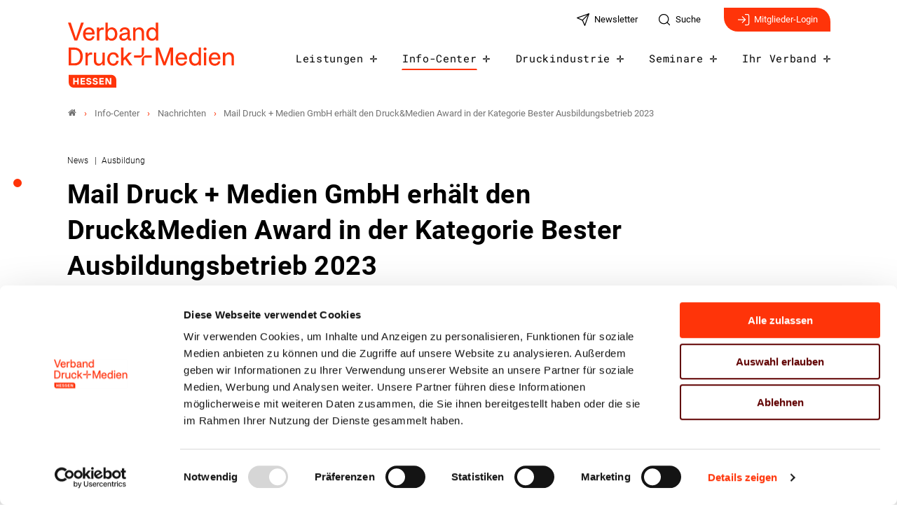

--- FILE ---
content_type: text/html; charset=utf-8
request_url: https://www.vdmh.de/info-center/nachrichten/detail/mail-druck-medien-gmbh-erhaelt-den-druckmedien-award-in-der-kategorie-bester-ausbildungsbetrieb-2023
body_size: 8565
content:
<!DOCTYPE html>
<html dir="ltr" lang="de-DE">
<head>

<meta charset="utf-8">
<!-- 
	- - - - - - - - - - - - - - - - - - - - - - - - - - - - - - - - - - - - - - - - - - - - - - - - - - - - -
	
	                                                   .:/+//-`        `-:/++/:`
	                                                `+yhhhhhhhhy+-  `:oyhhhhhhhhs:
	                                               .yhhhhhhhhhhhhhs+yhhhhhhhhhhhhh+
	yMMMMMN`  +MMMMMy   dMMMMM` dMMMMMMMMMMMMMd    shhhhhhhhhhhhhhhhhhhhhhhhhhhhhhh-
	 yMMMMN`  +MMMMMy   dMMMMm` dMMMMMMMMMMMMMd    hhhhhhhhhhhhhhhhhhhhhhhhhhhhhhhh/
	 .NMMMMo  dMMMMMM. -MMMMM/  dMMMMd             yhhhhhhhhhhhhhhhhhhhhhhhhhhhhhhh:
	  oMMMMN`-MMMMMMMs yMMMMm   dMMMMs             :hhhhhhhhhhhhhhhhhhhhhhhhhhhhhhs`
	  `mMMMMoyMMMMMMMN-MMMMM/   dMMMMNmmmmm+        /hhhhhhhhhhhhhhhhhhhhhhhhhhhhy.
	   /MMMMNNMMMsMMMMNMMMMd    dMMMMMMMMMM+         :yhhhhhhhhhhhhhhhhhhhhhhhhho`
	    dMMMMMMMN`dMMMMMMMM:    dMMMMh                .ohhhhhhhhhhhhhhhhhhhhhhy:`
	    -MMMMMMMy /MMMMMMMd     dMMMMs                  -shhhhhhhhhhhhhhhhhhy+`
	     yMMMMMM: `NMMMMMM:     dMMMMNddddddddy          `-ohhhhhhhhhhhhhhy+.
	     .NMMMMm   sMMMMMh      dMMMMMMMMMMMMMd            `-oyhhhhhhhhhy/.
	                                                          -oyhhhhhs/`
	                                                            .+yhs:`
	                                                              .:.
	           MMMMMMMMMMMMMMMM :NMMMMo   .mMMMMh` sMMMMMMMMMMMNd      hNMMMMMMMNdo    MMMMMMMMMMMMMs
	           mmmmmMMMMMNmmmmm  /MMMMM: `hMMMMd`  sMMMMMmmmmMMMMMs   MMMMMmdmNMMMMd   mmmmmNMMMMMMMs
	                dMMMMs        +MMMMN.sMMMMd.   sMMMMd    oMMMMM :MMMMM/`  -mMMMMs     -odMMMMNdo.
	                dMMMMo         oMMMMmMMMMm.    sMMMMd    oMMMMM +MMMMM     yMMMMd    yMMMMMMMd/`
	                dMMMMo          sMMMMMMMN.     sMMMMMmmmNMMMMN  +MMMMM     yMMMMd    -dMNmNMMMMd.
	                dMMMMo           yMMMMMN-      sMMMMMMMMMMNmy   +MMMMM     yMMMMd          hMMMMh
	                dMMMMo            MMMMMo       sMMMMm           /MMMMM.    dMMMMh  hhhhs   sMMMMN
	                dMMMMo            MMMMM+       sMMMMd           `mMMMMms+odMMMMM:  MMMMMy+sMMMMMs
	                dMMMMo            MMMMM+       sMMMMd            `yMMMMMMMMMMMm:   /mMMMMMMMMMNs
	                dMMMMo            MMMMM+       sMMMMd              .+ydmmmmho-      /sdmmmmmdy+`
	
	
	
	Auch unter der Haube geht’s bei uns mit Leidenschaft zu.
	© SCHAFFRATH ⋅|⋅ Deine TYPO3-Agentur ⋅|⋅ www.schaffrath.de/digital
	
	✔erfahren  ✔agil  ✔zertifiziert  ✔partnerschaftlich
	
	- - - - - - - - - - - - - - - - - - - - - - - - - - - - - - - - - - - - - - - - - - - - - - - - - - - - -

	This website is powered by TYPO3 - inspiring people to share!
	TYPO3 is a free open source Content Management Framework initially created by Kasper Skaarhoj and licensed under GNU/GPL.
	TYPO3 is copyright 1998-2026 of Kasper Skaarhoj. Extensions are copyright of their respective owners.
	Information and contribution at https://typo3.org/
-->


<link rel="icon" href="/typo3conf/ext/lns_sitepackage/Resources/Public/Images/favicon.ico" type="image/vnd.microsoft.icon">
<title>Mail Druck + Medien GmbH erhält den Druck&amp;Medien Award in der Kategorie Bester Ausbildungsbetrieb 2023 - Verband Verband-Hessen</title>
<meta name="generator" content="TYPO3 CMS" />
<meta name="description" content="Bei der diesjährigen Verleihung der Druck&amp; Medien Awards am 19. Oktober in Berlin wurde die Mail Druck + Medien GmbH zum besten Ausbildungsbetrieb 2023 gekürt. Der vom Bundesverband Druck und Medien (bvdm) vergebene Award zeichnet Unternehmen aus, die sich im besonderen Maße in der Ausbildung engagieren." />
<meta name="keywords" content="Druck&amp;Medien Awards, Bester Ausbildungsbetrieb" />
<meta name="viewport" content="width=device-width, initial-scale=1.0001, minimum-scale=1.0001, maximum-scale=2.0001, user-scalable=yes" />
<meta name="robots" content="index, follow" />
<meta property="og:site_name" content="Verband Hessen" />
<meta property="og:title" content="Mail Druck + Medien GmbH erhält den Druck&amp;Medien Award in der Kategorie Bester Ausbildungsbetrieb 2023" />
<meta property="og:type" content="article" />
<meta property="og:updated_time" content="2023-10-30T10:52:48+01:00" />
<meta property="og:description" content="Bei der diesjährigen Verleihung der Druck&amp; Medien Awards am 19. Oktober in Berlin wurde die Mail Druck + Medien GmbH zum besten Ausbildungsbetrieb 2023 gekürt. Der vom Bundesverband Druck und Medien (bvdm) vergebene Award zeichnet Unternehmen aus, die sich im besonderen Maße in der Ausbildung engagieren." />
<meta property="og:image" content="https://www.vdmh.de/typo3conf/ext/lns_sitepackage/Resources/Public/Images/socialmedia-placeholder-facebook.jpg" />
<meta name="twitter:title" content="Mail Druck + Medien GmbH erhält den Druck&amp;Medien Award in der Kategorie Bester Ausbildungsbetrieb 2023" />
<meta name="twitter:description" content="Bei der diesjährigen Verleihung der Druck&amp; Medien Awards am 19. Oktober in Berlin wurde die Mail Druck + Medien GmbH zum besten Ausbildungsbetrieb 2023 gekürt. Der vom Bundesverband Druck und Medien (bvdm) vergebene Award zeichnet Unternehmen aus, die sich im besonderen Maße in der Ausbildung engagieren." />
<meta name="twitter:card" content="summary" />
<meta name="twitter:image" content="https://www.vdmh.de/typo3conf/ext/lns_sitepackage/Resources/Public/Images/socialmedia-placeholder-twitter.jpg" />
<meta name="twitter:type" content="article" />
<meta name="format-detection" content="telephone=no" />
<meta name="google-site-verification" content="mKojU9gEefXLHrAREUlaJJ3_HbMBALCHc8eofjMfmeA" />


<link rel="stylesheet" href="/typo3conf/ext/lns_sitepackage/Resources/Public/Styles/Vendor/icon-fonts/fontawesome/5.15.3/all.css?1767794388" media="all">
<link rel="stylesheet" href="/typo3conf/ext/lns_sitepackage/Resources/Public/Styles/Vendor/icon-fonts/font-icons/font-icons.css?1767794388" media="all">
<link rel="stylesheet" href="/typo3temp/assets/compressed/merged-e9d0b3613c8d6d26e15b70cd2c0e6378-aa18a1b4ebaba1b9660a0ca3abb8ddd6.css?1767794774" media="all">


<script src="https://consent.cookiebot.com/uc.js?cbid=13c35aad-04c1-4fe0-b0a9-38745ff9f62b&amp;blockingmode=auto&amp;culture=DE" type="text/javascript" async="async"></script>

<script>
/*<![CDATA[*/
/*cookie-consent*/
var tt = 'ma', tracking = false;
/* Matomo */
var _paq = _paq = window._paq = window._paq || [];function trackingInit() {  if (!tracking) {    _paq.push(['disableCookies']);    _paq.push(['trackPageView']);    _paq.push(['enableLinkTracking']);    _paq.push(['enableHeartBeatTimer']);    (function() {      var u = 'https://matomo.vdmb.de/';      _paq.push(['setTrackerUrl', u + 'piwik.php']);      _paq.push(['setSiteId', '10']);      var d = document.createElement('script');      d.async = true;      d.defer = true;      d.src = u + 'piwik.js';      document.head.appendChild(d);    })();    tracking = true;  }}
window.addEventListener('CookiebotOnLoad', function() {  window.CookieConsent.mutateEventListeners = false;});function setConsent() {  if (typeof Cookiebot != 'undefined'  && Cookiebot.consent.statistics) {trackingInit();  }}window.addEventListener('CookiebotOnAccept', setConsent);setConsent()

/*]]>*/
</script>

<link rel="canonical" href="https://www.bvdm-online.de/branchen-news/detail/mail-druck-medien-gmbh-erhaelt-den-druckmedien-award-in-der-kategorie-bester-ausbildungsbetrieb-2023"/>
</head>
<body class=" subpage is-template- site-hessen "> 

    

    <a id="top" title="Nach oben"></a><header class="header" data-type="sticky"><div class="flex container"><div class="logo-wrap"><div class="header-logo logo-in-navi"><a class="logolink" title="Zur Startseite" href="/"><img title="VDM Hessen" alt="Logo VDM Hessen" src="/typo3conf/ext/lns_sitepackage/Resources/Public/Images/logo/VDM-Logo-Hessen-RGB.svg" width="1433" height="555" /></a></div></div><div id="navAccessibility" role="navigation" aria-label="Übersprung-Navigation"><ul><li><a href="#maincontent">Zum Inhalt</a></li><li><a href="#mainmenu">Zum Hauptmenu</a></li><li><a href="#footermenu">Zum Footermenu</a></li></ul></div><button aria-haspopup="menu" aria-label="Mobiles Menu" type="button" title="Mobiles Menu" class="lns-nav-trigger menu-trigger" data-type="toggle" data-dest="body" data-classname="mainmenu-isopen"><span class="bars"></span><span class="bars"></span><span class="bars"></span></button><div class="navi-wrap"><nav class="meta-navi-wrap in-desktopnavi"><ul class="meta-navi"><li class=""><a href="/newsletter" title="Zur Seite: Newsletter" target="_self"><img src="/fileadmin/user_upload/01_Global/feather-iconset/send.svg" width="24" height="24" alt="" /><span class="hidden-xs hidden-sm hidden-md">Newsletter</span></a></li><li class=""><a href="/suche" title="Zur Seite: Suche" target="_self"><img src="/fileadmin/user_upload/01_Global/feather-iconset/search.svg" width="24" height="24" alt="" /><span class="hidden-xs hidden-sm hidden-md">Suche</span></a></li></ul><div class="header-login hidden-xs"><a class="header-login-link" title="Zur Seite: Login" href="/mitgliederbereich"><img src="/typo3conf/ext/lns_sitepackage/Resources/Public/Images/icons/feathericons/strokewith-1.5/log-in_white.svg" width="20" height="20" alt="" />
                Mitglieder-Login
            </a></div></nav><div class="main-navi-wrap"><div id="lns-nav"><div class="container"><div class="searchfield navi-searchfield searchfield-in-mobilenavi hidden-xl hidden-xxl"><div class="tx_solr"><div class="tx-solr-search-form"><form class="tx-solr-search-form-pi-results" method="get" action="/suche" accept-charset="utf-8" rel="nofollow"><fieldset><legend class="hidden">Suche</legend><label for="input-searchfield"><span class="hidden">Suche</span></label><input type="text" class="tx-solr-q lns-solr-livesearch" placeholder="Suche" autocomplete="off" name="q" id="input-searchfield" /><button class="btn tx-solr-submit" title="Suche"><img src="/typo3conf/ext/lns_sitepackage/Resources/Public/Images/icons/feathericons/strokewith-1.5/search_white.svg" width="20" height="20" alt="" /><span class="hidden">Suche</span></button></fieldset></form></div></div></div><nav class="main-menu" id="mainmenu"><ul class="lvl-0"><li class="sub "><a href="/leistungen" target="_self">Leistungen</a><i class="menu-sub icon-open-submenu" data-type="toggle-trigger"></i><div class="lvl-1"><div class="container"><div class="row"><div class="col-xl-3 navi-title"><div class="nav-sub__category-title">Leistungen</div></div><ul class="col-xl-6 navi-lvl-1"><li class="sub-col "><a href="/leistungen/interessenvertretung" target="_self">Interessenvertretung</a></li><li class="sub-col "><a href="/leistungen/recht-beratung" target="_self">Recht &amp; Beratung</a></li><li class="sub-col "><a href="/leistungen/arbeit-tarif" target="_self">Arbeit &amp; Tarif</a></li><li class="sub-col "><a href="/leistungen/management-controlling" target="_self">Management &amp; Controlling</a></li><li class="sub-col "><a href="/leistungen/umwelt-nachhaltigkeit-1" target="_self">Umwelt &amp; Nachhaltigkeit</a></li><li class="sub-col "><a href="/leistungen/produktion-prozesse" target="_self">Produktion &amp; Prozesse</a></li><li class="sub-col "><a href="/leistungen/ausbildung" target="_self">Ausbildung</a></li><li class="sub-col "><a href="/leistungen/weiterbildung" target="_self">Weiterbildung</a></li></ul></div></div></div></li><li class="sub active"><a href="/info-center" target="_self">Info-Center</a><i class="menu-sub icon-open-submenu" data-type="toggle-trigger"></i><div class="lvl-1"><div class="container"><div class="row"><div class="col-xl-3 navi-title"><div class="nav-sub__category-title">Info-Center</div></div><ul class="col-xl-6 navi-lvl-1"><li class="sub-col "><a href="/info-center/eudr-entwaldungsfreie-druckprodukte" target="_self">EUDR – Entwaldungsfreie Druckprodukte</a></li><li class="sub-col "><a href="/info-center/azubi-und-praktikumsboerse" target="_self">Azubi- und Praktikumsbörse</a></li><li class="sub-col "><a href="/info-center/stellenangebote" target="_self">Stellenangebote</a></li><li class="sub-col "><a href="/info-center/mitgliederinformationen" target="_self">Mitgliederinformationen</a></li><li class="sub-col active highlighted"><a href="/info-center/nachrichten" target="_self">Nachrichten</a></li><li class="sub-col "><a href="/info-center/pressemitteilungen" target="_self">Pressemitteilungen</a></li><li class="sub-col "><a href="/info-center/veranstaltungen" target="_self">Veranstaltungen</a></li><li class="sub-col "><a href="/info-center/verbandsmagazin-nutzen" target="_self">Verbandsmagazin NUTZEN</a></li><li class="sub-col "><a href="https://www.bvdm-online.de/fachliteratur" target="_blank">Fachliteratur</a></li></ul></div></div></div></li><li class="sub "><a href="/druckindustrie" target="_self">Druckindustrie</a><i class="menu-sub icon-open-submenu" data-type="toggle-trigger"></i><div class="lvl-1"><div class="container"><div class="row"><div class="col-xl-3 navi-title"><div class="nav-sub__category-title">Druckindustrie</div></div><ul class="col-xl-6 navi-lvl-1"><li class="sub-col "><a href="/info-center/gestaltungswettbewerb" target="_self">Gestaltungswettbewerb</a></li><li class="sub-col "><a href="https://www.werbeposterhalten.de" target="_blank">Nah.Nützlich.Nachhaltig</a></li><li class="sub-col "><a href="/druckindustrie/staerken-von-print" target="_self">Stärken von Print</a></li><li class="sub-col "><a href="/druckindustrie/umweltbewusstgedruckt" target="_self">Umwelt.Bewusst.Gedruckt</a></li><li class="sub-col "><a href="/druckindustrie/weloveprint-1" target="_self">WE.LOVE.PRINT</a></li><li class="sub-col "><a href="/druckindustrie/technik-innovation" target="_self">Technik &amp; Innovation</a></li><li class="sub-col "><a href="/druckindustrie/branchendaten" target="_self">Wirtschaft &amp; Branche</a></li><li class="sub-col "><a href="/druckindustrie/wirtschafts-medienrecht" target="_self">Wirtschafts- &amp; Medienrecht</a></li></ul></div></div></div></li><li class="sub "><a href="/seminare" target="_self">Seminare</a><i class="menu-sub icon-open-submenu" data-type="toggle-trigger"></i><div class="lvl-1"><div class="container"><div class="row"><div class="col-xl-3 navi-title"><div class="nav-sub__category-title">Seminare</div></div><ul class="col-xl-6 navi-lvl-1"><li class="sub-col "><a href="/seminare" target="_self">Seminarübersicht</a></li><li class="sub-col "><a href="/seminare/firmenschulungen" target="_self">Firmenschulungen</a></li><li class="sub-col "><a href="/seminare/print-academy" target="_self">Print Academy</a></li></ul></div></div></div></li><li class="sub "><a href="/ihr-verband" target="_self">Ihr Verband</a><i class="menu-sub icon-open-submenu" data-type="toggle-trigger"></i><div class="lvl-1"><div class="container"><div class="row"><div class="col-xl-3 navi-title"><div class="nav-sub__category-title">Ihr Verband</div></div><ul class="col-xl-6 navi-lvl-1"><li class="sub-col "><a href="/ihr-verband/ueber-uns" target="_self">Über uns</a></li><li class="sub-col "><a href="/ihr-verband/team" target="_self">Unser Team</a></li><li class="sub-col "><a href="/kontakt" target="_self">Kontakt</a></li><li class="sub-col "><a href="/mitglied-werden" target="_self">Mitglied werden</a></li><li class="sub-col "><a href="/ihr-verband/netzwerk" target="_self">Netzwerk</a></li><li class="sub-col "><a href="/ihr-verband/kooperationspartner" target="_self">Kooperationspartner</a></li><li class="sub-col "><a href="/ihr-verband/unsere-mission" target="_self">Unsere Mission</a></li></ul></div></div></div></li></ul></nav><div class="header-login hidden-xl hidden-xxl"><a class="header-login-link" title="Zur Seite: Login" href="/mitgliederbereich"><img src="/typo3conf/ext/lns_sitepackage/Resources/Public/Images/icons/feathericons/strokewith-1.5/log-in_white.svg" width="20" height="20" alt="" />
                Mitglieder-Login
            </a></div></div></div></div><div class="lns-nav-trigger lns-nav-close-overlay"></div></div></div></header><main id="content" class="main template-pagets__rootpage" data-type="load-maincontent"><div class="breadcrumbarea clearfix"><div class="container"><ul itemscope itemtype="http://schema.org/BreadcrumbList"><li class="home"><a href="/" title="Link zur Seite Verband Hessen"><i class="icon-home2"></i></a></li><li itemscope itemtype="http://schema.org/ListItem" itemprop="itemListElement"><a href="/info-center" title="Link zur Seite Info-Center" itemscope itemtype="http://schema.org/Thing" itemprop="item" itemid="/info-center"><span itemprop="name">Info-Center</span></a><meta itemprop="position" content="1" /></li><li itemscope itemtype="http://schema.org/ListItem" itemprop="itemListElement"><a href="/info-center/nachrichten" title="Link zur Seite Nachrichten" itemscope itemtype="http://schema.org/Thing" itemprop="item" itemid="/info-center/nachrichten"><span itemprop="name">Nachrichten</span></a><meta itemprop="position" content="2" /></li><li itemscope itemtype="http://schema.org/ListItem" itemprop="itemListElement"><span itemscope itemtype="http://schema.org/Thing" itemprop="item" itemid="/info-center/nachrichten/detail/mail-druck-medien-gmbh-erhaelt-den-druckmedien-award-in-der-kategorie-bester-ausbildungsbetrieb-2023"><span itemprop="name">Mail Druck + Medien GmbH erhält den Druck&Medien Award in der Kategorie Bester Ausbildungsbetrieb 2023</span></span><meta itemprop="position" content="3" /></li></ul></div></div><div id="scollspy-nav-wrapper"></div><div class="maincontent" id="maincontent"><!--TYPO3SEARCH_begin--><section class="lns-container  lns-section-container     frame-space-after-xxl " data-type="scrollspy" data-name="Nachricht"><div id="c1979" class="  default"><h2 class="hidden">Nachricht</h2><div class="    default"><div><div class="news"><div class="newsdetail lns-container container"><article class="article"><script type="application/ld+json">{
    "@context": "http://schema.org",
    "@type": "Article",
    "datePublished": "2023-10-30",
    "dateModified": "2023-10-25",
    "headline": "Mail Druck + Medien GmbH erhält den Druck&Medien Award in der Kategorie Bester Ausbildungsbetrieb 2023",
    "description": "Bei der diesjährigen Verleihung der Druck& Medien Awards am 19. Oktober in Berlin wurde die Mail Druck + Medien GmbH zum besten Ausbildungsbetrieb 2023 gekürt. Der vom Bundesverband Druck und Medien (bvdm) vergebene Award zeichnet Unternehmen aus, die sich im besonderen Maße in der Ausbildung engagieren.",
    "articleBody": "<p>Die Mail Druck + Medien GmbH aus Bünde konnte die Jury mit ihrem Ausbildungskonzept überzeugen. Neben einem Onboarding-Prozess über einen externen Coach erhalten die Jugendlichen eine Schulung in Kommunikation, die ihnen später selbstständiges und eigenverantwortliches Arbeiten und Handeln&nbsp;erleichtert. Während der gesamten Ausbildung erhalten sie Unterstützung in allen beruflichen Belangen, aber auch in der Persönlichkeitsentwicklung und bei Bedarf auch im privaten&nbsp;Bereich. Für einen optimalen Ausbildungsverlauf nehmen die Auszubildenden an Grundausbildungsseminaren und Prüfungsvorbereitungskursen der Akademie des Landesverbandes teil. Diese Bemühungen spiegeln sich in den überdurchschnittlich guten Abschlussnoten der Absolventen wider. Während der Ausbildung lernen die zukünftigen Fachkräfte alle Produktionsabteilungen kennen. Spätere berufliche Aufstiegsqualifikationen werden unterstützt. Dieses Engagement zahlt sich aus, da es der Mail Druck + Medien GmbH gelingt, jährlich drei oder mehr&nbsp;Jugendliche für eine Ausbildung zu gewinnen. Aktuell sind es vier Auszubildene, was bei einer Gesamtmitarbeiterzahl von 18 eine Ausbildungsquote von 22&nbsp;Prozent bedeutet.</p>\r\n<p>Weitere Informationen zur Verleihung der Druck&amp;Medien Awards 2023 finden Sie unter <a href=\"https://druckawards.de/\">https://druckawards.de/</a>.<span style=\"font-size:9.5pt\"><span style=\"font-family:&quot;TT Interphases Pro Light&quot;,sans-serif\"></span></span></p>",
    "name": "Mail Druck + Medien GmbH erhält den Druck&Medien Award in der Kategorie Bester Ausbildungsbetrieb 2023",
    "mainEntityOfPage": "/info-center/nachrichten/detail/mail-druck-medien-gmbh-erhaelt-den-druckmedien-award-in-der-kategorie-bester-ausbildungsbetrieb-2023",
    "author": {
        "@type": "Organization",
        "name": "VDM Hessen"
    },
    "publisher": {
        "@context": "http://schema.org",
        "@type": "Organization",
        "name": "VDM Hessen",
        "url": "https://www.vdmh.de/info-center/nachrichten/detail",
        "logo": {
            "@type": "ImageObject",
            "url": "https://www.vdmh.de/typo3conf/ext/lns_sitepackage/Resources/Public/Images/logo/VDM-Logo-Hessen-RGB_print.png",
            "width": 150,
            "height": 59
        }
    },
    "image": {
        "@type": "ImageObject",
        "url": "https://www.vdmh.de/fileadmin/user_upload/Bundesverband/BP_17_2023_DM-Award_2023_Andreas_Schwarz.jpg",
        "width": 600,
        "height": 600
    }
}</script><div class="col-12 col-sm-12 col-md-12 col-lg-10 col-xl-9 col-xxl-8 frame-space-after-s"><div class="category-wrap"><div>
                                
                                    News
                                
                            </div><div>
                                
                                    Ausbildung
                                
                            </div></div><h1>Mail Druck + Medien GmbH erhält den Druck&Medien Award in der Kategorie Bester Ausbildungsbetrieb 2023</h1><div class="subheader">BP 17/2023</div></div><div class="flex image-layout-big with-image"><div class="text-box"><div class="metainformation-wrap"><div class="date"><time datetime="2023-10-25">
                25. Oktober 2023
            </time></div></div><div class="intro-text"><p>Bei der diesjährigen Verleihung der Druck& Medien Awards am 19. Oktober in Berlin wurde die Mail Druck + Medien GmbH zum besten Ausbildungsbetrieb 2023 gekürt. Der vom Bundesverband Druck und Medien (bvdm) vergebene Award zeichnet Unternehmen aus, die sich im besonderen Maße in der Ausbildung engagieren.</p></div><div class="socialmedia-sharing frame-space-before-l"><ul class="sharing-list"><li class="socialmedia-icon"><a href="#" class="social-icon si-linkedin" title="share on linkedin" data-type="share-on-linkedin" target="_blank"><img alt="linkedin-icon" src="/typo3conf/ext/lns_sitepackage/Resources/Public/Images/icons/feathericons/strokewith-1.5/socialmedia/linkedin.svg" width="24" height="24" /></a></li><li class="socialmedia-icon"><a href="#" class="social-icon si-xing" title="share on xing" data-type="share-on-xing" target="_blank"><img alt="Xing-icon" src="/typo3conf/ext/lns_sitepackage/Resources/Public/Images/icons/feathericons/strokewith-1.5/socialmedia/xing.svg" width="24" height="24" /></a></li><li class="socialmedia-icon"><a href="#" class="social-icon si-facebook" title="share on facebook" data-type="share-on-facebook" target="_blank"><img alt="facebook-icon" src="/typo3conf/ext/lns_sitepackage/Resources/Public/Images/icons/feathericons/strokewith-1.5/socialmedia/facebook.svg" width="24" height="24" /></a></li><li class="socialmedia-icon"><a href="#" class="social-icon si-twitter" title="share on twitter" data-type="share-on-twitter" target="_blank"><img alt="twitter-icon" src="/typo3conf/ext/lns_sitepackage/Resources/Public/Images/icons/socialmedia/x-logo-black.svg" width="20" height="20" /></a></li><li class="socialmedia-icon"><button type="button" class="social-icon" title="native sharing" data-type="share-native" data-title="" data-text="" aria-label="native sharing"><img class="native-android" alt="Native sharing-icon" src="/typo3conf/ext/lns_sitepackage/Resources/Public/Images/icons/feathericons/strokewith-1.5/socialmedia/share-android.svg" width="24" height="24" /><img class="native-ios" alt="Native sharing-icon" src="/typo3conf/ext/lns_sitepackage/Resources/Public/Images/icons/feathericons/strokewith-1.5/socialmedia/share-ios.svg" width="24" height="24" /></button></li><li class="socialmedia-icon"><a href="#" class="social-icon si-mail" title="share by mail" data-type="share-by-mail" data-subject="Linkempfehlung: " data-pre="Guten Tag, \n\nich empfehle den folgenden Artikel:" data-post="\n\nMit freundlichen Grüßen"><img alt="Mail-icon" src="/typo3conf/ext/lns_sitepackage/Resources/Public/Images/icons/feathericons/strokewith-1.5/socialmedia/mail.svg" width="24" height="24" /></a></li><li class="socialmedia-icon"><a href="#" title="print page" class="social-icon si-print" onclick="window.print(); return false;" target="_blank"><img alt="Printer-icon" src="/typo3conf/ext/lns_sitepackage/Resources/Public/Images/icons/feathericons/strokewith-1.5/socialmedia/printer.svg" width="24" height="24" /><span class="hidden">print</span></a></li></ul></div></div><div class="news-image-wrap layout-big "><figure class="image-wrap image with-description"><a href="/fileadmin/_processed_/c/f/csm_BP_17_2023_DM-Award_2023_Andreas_Schwarz_efb2fe748c.jpg" title="BP_17_2023_DM-Award_2023_Andreas_Schwarz.jpg" data-type="lightbox"><div class="image-height lns-image-ratio lns-image-ratio-16-9 "><img width="1100" height="619" src="/fileadmin/_processed_/c/f/csm_BP_17_2023_DM-Award_2023_Andreas_Schwarz_d2abd79550.jpg" srcset="/fileadmin/_processed_/c/f/csm_BP_17_2023_DM-Award_2023_Andreas_Schwarz_a3ce07095a.jpg 550w, /fileadmin/_processed_/c/f/csm_BP_17_2023_DM-Award_2023_Andreas_Schwarz_73bae6eff7.jpg 700w, /fileadmin/_processed_/c/f/csm_BP_17_2023_DM-Award_2023_Andreas_Schwarz_b41cf15aca.jpg 950w, /fileadmin/_processed_/c/f/csm_BP_17_2023_DM-Award_2023_Andreas_Schwarz_5b8c232ca8.jpg 755w, /fileadmin/_processed_/c/f/csm_BP_17_2023_DM-Award_2023_Andreas_Schwarz_d2abd79550.jpg 1100w" sizes="(max-width: 575px) 550px, (max-width: 767px) 700px, (max-width: 991px) 950px, (max-width: 1199px) 755px, (min-width: 1200px) 1100px, 100vw" loading="lazy" class=" fit-cover" title="" alt="" /></div></a><figcaption class="image-caption"><div><span class="copyright">©&nbsp;druckawards.de / Fotograf Andreas Schwarz / Fotograf Fabio Spitzenberg</span></div></figcaption></figure></div></div><div class="row"><div class="col-12 col-sm-12 col-md-12 col-lg-8 col-xl-8 col-xxl-8"><div class="text-wrap"><div class="bodytext"><p>Die Mail Druck + Medien GmbH aus Bünde konnte die Jury mit ihrem Ausbildungskonzept überzeugen. Neben einem Onboarding-Prozess über einen externen Coach erhalten die Jugendlichen eine Schulung in Kommunikation, die ihnen später selbstständiges und eigenverantwortliches Arbeiten und Handeln&nbsp;erleichtert. Während der gesamten Ausbildung erhalten sie Unterstützung in allen beruflichen Belangen, aber auch in der Persönlichkeitsentwicklung und bei Bedarf auch im privaten&nbsp;Bereich. Für einen optimalen Ausbildungsverlauf nehmen die Auszubildenden an Grundausbildungsseminaren und Prüfungsvorbereitungskursen der Akademie des Landesverbandes teil. Diese Bemühungen spiegeln sich in den überdurchschnittlich guten Abschlussnoten der Absolventen wider. Während der Ausbildung lernen die zukünftigen Fachkräfte alle Produktionsabteilungen kennen. Spätere berufliche Aufstiegsqualifikationen werden unterstützt. Dieses Engagement zahlt sich aus, da es der Mail Druck + Medien GmbH gelingt, jährlich drei oder mehr&nbsp;Jugendliche für eine Ausbildung zu gewinnen. Aktuell sind es vier Auszubildene, was bei einer Gesamtmitarbeiterzahl von 18 eine Ausbildungsquote von 22&nbsp;Prozent bedeutet.</p><p>Weitere Informationen zur Verleihung der Druck&amp;Medien Awards 2023 finden Sie unter <a href="https://druckawards.de/" target="_blank" rel="noreferrer">https://druckawards.de/</a>.<span style="font-size:9.5pt"><span style="font-family:&quot;TT Interphases Pro Light&quot;,sans-serif"></span></span></p></div></div><div class="lns-contact frame-space-before-xl"><div class="lns-contact-list"><p class="title">Ansprechpartner</p><div class="contact-item"><div class="contact-image"><figure><div class="lns-image-ratio lns-image-ratio-1-1"><img title=" Cordula Hofacker" alt="Portraitbild von  Cordula Hofacker" src="/fileadmin/_processed_/7/b/csm_Cordula-Hofacker_sRGB_20b75ce27b.jpg" loading="lazy" class=" fit-cover" /></div></figure></div><div class="contact-infos"><div class="name">
             Cordula Hofacker
        </div><div class="position">Referentin Bildung und Öffentlichkeitsarbeit</div><div class="mail icon"><a href="mailto:c.hofacker@vdmh.de" title="E-Mail senden"><span class="icon-img"><img src="/typo3conf/ext/lns_sitepackage/Resources/Public/Images/icons/feathericons/strokewith-1.5/mail.svg" width="15" height="15" alt="" /></span> c.hofacker@vdmh.de
            </a></div><div class="phone icon"><a href="tel:069959678-16"><span class="icon-img"><img src="/typo3conf/ext/lns_sitepackage/Resources/Public/Images/icons/feathericons/strokewith-1.5/phone.svg" width="15" height="15" alt="" /></span> 069 959678-16
            </a></div></div></div></div></div></div><div class="col-12 col-sm-12 col-md-12 col-lg-4 col-xl-4 col-xxl-4 teasercolumn"></div></div><div class="row"><div class="col-12 col-sm-12 col-md-12 col-lg-12 col-xl-12 col-xxl-12"><div class="go-back frame-space-before-m hidden-print"><a href="javascript:history.back();" title="Zur Übersicht" class="btn btn-border backlink">
        Zur Übersicht
    </a></div></div></div></article></div></div></div><div class="clearfix"></div></div></div></section><!--TYPO3SEARCH_end--></div></main><footer class="footer" id="footermenu"><div class="row"><div class="col-12 col-sm-12 col-md-12 col-lg-5 col-xl-4 col-xxl-4 arch-element-right"><div class="layout-fond-primary"><h2>Kontakt</h2><div id="c1203" class="lns-sitepackage frame frame-default frame-type-textmedia layout-0    default"><div><div class="lns-sitepackage ce-textmedia ce-textpic ce-right ce-intext"><div class="ce-bodytext"><p><strong>Verband Druck und Medien Hessen&nbsp;e. V.</strong><br> Flughafenstraße 4 a&nbsp;|&nbsp;60528 Frankfurt am Main<br> Tel.:&nbsp;<a href="tel:0699596780">069 959678-0</a>&nbsp;|&nbsp;<a href="mailto:info@vdmh.de" class="mail-link">info@vdmh.de</a></p></div></div></div><div class="clearfix"></div></div><div class="frame-space-before-xl"><div class="sticky socialmedia-channel-list"><div class="socialmedia-icon"><a target="_blank" href="https://www.linkedin.com/company/vdm-hessen" title="linkedin" class="social-icon si-linkedin"><img alt="linkedin-icon" src="/typo3conf/ext/lns_sitepackage/Resources/Public/Images/icons/feathericons/strokewith-1.5/socialmedia/linkedin_white.svg" width="24" height="24" /></a></div></div></div></div></div><div class="col-12 col-sm-12 col-md-12 col-lg-7 col-xl-8 col-xxl-8 navi-section"><nav class="footer-navi"><ul><li class=""><a href="/leistungen" target="_self"><span class="title">Leistungen</span></a><ul><li class=""><a href="/leistungen/interessenvertretung" target="_self">
                                    Interessenvertretung
                                </a></li><li class=""><a href="/leistungen/recht-beratung" target="_self">
                                    Recht &amp; Beratung
                                </a></li><li class=""><a href="/leistungen/arbeit-tarif" target="_self">
                                    Arbeit &amp; Tarif
                                </a></li><li class=""><a href="/leistungen/management-controlling" target="_self">
                                    Management &amp; Controlling
                                </a></li><li class=""><a href="/leistungen/umwelt-nachhaltigkeit-1" target="_self">
                                    Umwelt &amp; Nachhaltigkeit
                                </a></li><li class=""><a href="/leistungen/produktion-prozesse" target="_self">
                                    Produktion &amp; Prozesse
                                </a></li><li class=""><a href="/leistungen/ausbildung" target="_self">
                                    Ausbildung
                                </a></li><li class=""><a href="/leistungen/weiterbildung" target="_self">
                                    Weiterbildung
                                </a></li></ul></li><li class="active"><a href="/info-center" target="_self"><span class="title">Info-Center</span></a><ul><li class=""><a href="/info-center/eudr-entwaldungsfreie-druckprodukte" target="_self">
                                    EUDR – Entwaldungsfreie Druckprodukte
                                </a></li><li class=""><a href="/info-center/azubi-und-praktikumsboerse" target="_self">
                                    Azubi- und Praktikumsbörse
                                </a></li><li class=""><a href="/info-center/stellenangebote" target="_self">
                                    Stellenangebote
                                </a></li><li class=""><a href="/info-center/mitgliederinformationen" target="_self">
                                    Mitgliederinformationen
                                </a></li><li class="active"><a href="/info-center/nachrichten" target="_self">
                                    Nachrichten
                                </a></li><li class=""><a href="/info-center/pressemitteilungen" target="_self">
                                    Pressemitteilungen
                                </a></li><li class=""><a href="/info-center/veranstaltungen" target="_self">
                                    Veranstaltungen
                                </a></li><li class=""><a href="/info-center/verbandsmagazin-nutzen" target="_self">
                                    Verbandsmagazin NUTZEN
                                </a></li><li class=""><a href="https://www.bvdm-online.de/fachliteratur" target="_blank">
                                    Fachliteratur
                                </a></li></ul></li><li class=""><a href="/druckindustrie" target="_self"><span class="title">Druckindustrie</span></a><ul><li class=""><a href="/info-center/gestaltungswettbewerb" target="_self">
                                    Gestaltungswettbewerb
                                </a></li><li class=""><a href="https://www.werbeposterhalten.de" target="_blank">
                                    Nah.Nützlich.Nachhaltig
                                </a></li><li class=""><a href="/druckindustrie/staerken-von-print" target="_self">
                                    Stärken von Print
                                </a></li><li class=""><a href="/druckindustrie/umweltbewusstgedruckt" target="_self">
                                    Umwelt.Bewusst.Gedruckt
                                </a></li><li class=""><a href="/druckindustrie/weloveprint-1" target="_self">
                                    WE.LOVE.PRINT
                                </a></li><li class=""><a href="/druckindustrie/technik-innovation" target="_self">
                                    Technik &amp; Innovation
                                </a></li><li class=""><a href="/druckindustrie/branchendaten" target="_self">
                                    Wirtschaft &amp; Branche
                                </a></li><li class=""><a href="/druckindustrie/wirtschafts-medienrecht" target="_self">
                                    Wirtschafts- &amp; Medienrecht
                                </a></li></ul></li><li class=""><a href="/seminare" target="_self"><span class="title">Seminare</span></a><ul><li class=""><a href="/seminare" target="_self">
                                    Seminarübersicht
                                </a></li><li class=""><a href="/seminare/firmenschulungen" target="_self">
                                    Firmenschulungen
                                </a></li><li class=""><a href="/seminare/print-academy" target="_self">
                                    Print Academy
                                </a></li></ul></li><li class=""><a href="/ihr-verband" target="_self"><span class="title">Ihr Verband</span></a><ul><li class=""><a href="/ihr-verband/ueber-uns" target="_self">
                                    Über uns
                                </a></li><li class=""><a href="/ihr-verband/team" target="_self">
                                    Unser Team
                                </a></li><li class=""><a href="/kontakt" target="_self">
                                    Kontakt
                                </a></li><li class=""><a href="/mitglied-werden" target="_self">
                                    Mitglied werden
                                </a></li><li class=""><a href="/ihr-verband/netzwerk" target="_self">
                                    Netzwerk
                                </a></li><li class=""><a href="/ihr-verband/kooperationspartner" target="_self">
                                    Kooperationspartner
                                </a></li><li class=""><a href="/ihr-verband/unsere-mission" target="_self">
                                    Unsere Mission
                                </a></li></ul></li></ul></nav><nav class="footer-metanavi"><ul><li class=""><a href="/kontakt" target="_self"><span class="title">Kontakt</span></a></li><li class=""><a href="/impressum" target="_self"><span class="title">Impressum</span></a></li><li class=""><a href="/datenschutz" target="_self"><span class="title">Datenschutz</span></a></li><li class=""><a href="/sitemap" target="_self"><span class="title">Sitemap</span></a></li></ul></nav></div></div><script type="application/ld+json">
		{
			"@context" : "https://schema.org",
			"@type" : "Organization",
			"name" : "VDM Hessen",
            "url" : "https://www.vdmh.de/info-center/nachrichten/detail",
            "logo": "https://www.vdmh.de/typo3conf/ext/lns_sitepackage/Resources/Public/Images/logo/VDM-Logo-Hessen-RGB.svg",
			"sameAs" : [
				"",
				"",
				"",
				"",
				"",
				"https://www.linkedin.com/company/vdm-hessen"
			],
			"address": {
				"@type": "PostalAddress",
				"streetAddress": "Flughafenstraße 4 A",
				"addressRegion": "Frankfurt am Main",
				"postalCode": "60528",
				"addressCountry": "DE"
			}
		}
	</script></footer><a href="#top" title="Hochscrollen" class="scroll" data-type="scrolltotop"><div class="lns-scrolltotop"><i class="icon-line-arrow-up"></i></div></a><div class="breakpoint-info"><span class="hidden-sm hidden-md hidden-lg hidden-xl hidden-xxl">xs</span><span class="hidden-xs hidden-md hidden-lg hidden-xl hidden-xxl">sm</span><span class="hidden-xs hidden-sm hidden-lg hidden-xl hidden-xxl">md</span><span class="hidden-xs hidden-sm hidden-md hidden-xl hidden-xxl">lg</span><span class="hidden-xs hidden-sm hidden-md hidden-lg hidden-xxl">xl</span><span class="hidden-xs hidden-sm hidden-md hidden-lg hidden-xl">xxl</span></div>
<script src="/typo3temp/assets/compressed/merged-a95597a8e687205d948460f8d1f46860-6e93fc3b3ae50da5daa58ef72ae0cd4d.js?1767794768"></script>
<script src="/typo3temp/assets/compressed/merged-29f2b39640f15855215dd2ec996d1f46-e4118384081b80e79ff0a758938bc8ec.js?1767794768"></script>
<script src="/typo3temp/assets/compressed/Form.min-e2df5980d558469544bdbf1ff50704fb.js?1767794768" defer="defer"></script>

<script data-cookieconsent="ignore" src="/typo3conf/ext/lns_cookiebot/Resources/Public/JavaScript/youtube.js"></script><script data-cookieconsent="ignore" src="/typo3conf/ext/lns_cookiebot/Resources/Public/JavaScript/vimeo.js"></script><script data-cookieconsent="ignore" src="/typo3conf/ext/lns_cookiebot/Resources/Public/JavaScript/audio.js"></script><script data-cookieconsent="ignore" src="/typo3conf/ext/lns_cookiebot/Resources/Public/JavaScript/iframe.js"></script><script data-cookieconsent="ignore" src="/typo3conf/ext/lns_cookiebot/Resources/Public/JavaScript/twitter.js"></script><script data-cookieconsent="ignore" src="/typo3conf/ext/lns_gadgets/Resources/Public/JavaScript/Vendor/intersectionObserver.js"></script><script data-cookieconsent="ignore" src="/typo3conf/ext/lns_gadgets/Resources/Public/JavaScript/scroll.js"></script><script data-cookieconsent="ignore" src="/typo3conf/ext/lns_gadgets/Resources/Public/JavaScript/click.js"></script><script data-cookieconsent="ignore" src="/typo3conf/ext/lns_gadgets/Resources/Public/JavaScript/showmore.js"></script><script data-cookieconsent="ignore" src="/typo3conf/ext/lns_gadgets/Resources/Public/JavaScript/pages.js"></script><script data-cookieconsent="ignore" src="/typo3conf/ext/lns_gadgets/Resources/Public/JavaScript/counter.js"></script><script data-cookieconsent="ignore" src="/typo3conf/ext/lns_gadgets/Resources/Public/JavaScript/sharing.js"></script><script data-cookieconsent="ignore" src="/typo3conf/ext/lns_gadgets/Resources/Public/JavaScript/lightbox.js"></script>
</body>
</html>

--- FILE ---
content_type: image/svg+xml
request_url: https://www.vdmh.de/typo3conf/ext/lns_sitepackage/Resources/Public/Images/logo/VDM-Logo-Hessen-RGB.svg
body_size: 2259
content:
<?xml version="1.0" encoding="utf-8"?>
<!-- Generator: Adobe Illustrator 27.0.0, SVG Export Plug-In . SVG Version: 6.00 Build 0)  -->
<svg version="1.1" id="VPDM" xmlns="http://www.w3.org/2000/svg" xmlns:xlink="http://www.w3.org/1999/xlink" x="0px" y="0px"
	 viewBox="0 0 1433.1 555.4" style="enable-background:new 0 0 1433.1 555.4;" xml:space="preserve">
<style type="text/css">
	.st0{fill:#FF3409;}
	.st1{fill:#FFFFFF;}
	.st2{fill:#0BFF6E;}
</style>
<path class="st0" d="M0,1.3l55.3,152.3h24.2l56-152.3h-23.1L73.7,116.5c-2,6-4,13-5.4,18.4h-0.9c-1.3-5.4-3.4-12.3-5.4-18.4
	L23.7,1.3L0,1.3z M179.6,41.7c-26.7,0-50.8,20.2-50.8,56.7c0,35.2,19.5,57.6,51.1,57.6c26.2,0,44.4-15.7,46.8-37.9h-19.3
	c-2.2,12.1-10.8,20.4-27.8,20.4s-29.3-11.6-30.2-35.8h78c0.2-2,0.4-4.3,0.4-8.5C227.8,64.1,209,41.7,179.6,41.7z M179.6,58.7
	c15,0,25.8,9.2,27.8,28h-57.3C153.7,65.4,166,58.7,179.6,58.7z M268.1,87.8c0-15,8.5-25.8,26.4-25.8c4,0,5.8,0,10.5,0.4v-19
	c-4.9-0.4-6.9-0.4-10.5-0.4c-13.7,0-21.3,6.3-25.5,16.8h-0.9V43.9H248v109.8h20.2V87.8z M340.5,137.8c4.3,9.4,15.2,18.1,32.7,18.1
	c28.4,0,49.3-21.3,49.3-57.1c0-33.6-19.3-57.1-47.3-57.1c-14.3,0-28.2,7.4-34.3,18.6V1.3h-20.2v152.3h19.7V137.8z M370.5,138.2
	c-18.4,0-31.1-15.9-31.1-39.4c0-23.3,12.8-39.6,31.1-39.6s31.1,16.4,31.1,39.6C401.6,122.3,388.9,138.2,370.5,138.2z M439.3,124.3
	c0,19.3,13.9,31.6,34.7,31.6c17,0,30.7-8.1,35.8-19.7h0.9c0.2,12.5,8.1,18.1,19.5,18.1c3.6,0,6,0,11-0.7v-16.1
	c-2.2,0.2-2.9,0.2-4.5,0.2c-5.4,0-7.4-2-7.4-7.4V83.6c0-26-16.1-41.9-43-41.9c-23.5,0-43,12.8-44.4,38.1h19.9
	c0.9-15.5,11.9-20.8,24.4-20.8c13,0,22.8,8.3,22.8,21.3v4.9l-30.7,4.7C454.3,93.6,439.3,103,439.3,124.3z M478.2,138.9
	c-11.2,0-18.1-6-18.1-15.9c0-11.9,7.4-15.5,21.5-17.9l27.6-4.7v6.3C509.1,126.3,497.3,138.9,478.2,138.9z M556.9,43.9v109.8H577V90
	c0-19.9,13.2-30.5,28.2-30.5c14.6,0,25.3,9.9,25.3,27.8v66.3h20.2V86.2c0-28.9-18.1-44.6-40.1-44.6c-14.6,0-27.6,7.8-33.2,19.3h-0.9
	v-17H556.9z M751.7,137.8v15.9h19.7V1.3h-20.2v58.9c-5.2-11.9-17.2-18.6-31.6-18.6c-28.7,0-50,23.5-50,57.1
	c0,35.8,20.4,57.1,48.4,57.1C736.5,155.9,747.5,147.2,751.7,137.8z M721.7,138.2c-18.4,0-31.1-15.9-31.1-39.4
	c0-23.3,12.8-39.6,31.1-39.6s31.1,16.4,31.1,39.6C752.9,122.3,740.1,138.2,721.7,138.2z M1172.8,238.8c7.2,0,12.8-5.6,12.8-13
	c0-7.4-5.6-13-12.8-13s-12.8,5.6-12.8,13C1160.1,233.2,1165.7,238.8,1172.8,238.8z M6.7,214.2l0,152.3l51.3,0
	c40.1,0,68.8-28.2,68.8-77.7c0-45-28.9-74.6-68.8-74.6H6.7z M58,347.4H27.6V232.7H58c26,0,47.3,19.3,47.3,56
	C105.3,330,84,347.4,58,347.4z M169.6,300.6c0-15,8.5-25.8,26.4-25.8c4,0,5.8,0,10.5,0.4v-19c-4.9-0.4-6.9-0.4-10.5-0.4
	c-13.7,0-21.3,6.3-25.5,16.8h-0.9v-15.9h-20.2v109.8h20.2V300.6z M314.9,366.5V256.7h-20.2v61.2c0,19.9-10.5,32.7-29.1,32.7
	c-15.5,0-23.7-9.6-23.7-26v-67.9h-20.2V327c0,26,16.4,41.7,39.2,41.7c15.7,0,27.1-7.2,33.4-19.7h0.9v17.5H314.9z M335.8,311.6
	c0,31.4,17.2,57.1,51.7,57.1c27.8,0,43.2-18.4,46.4-42.3h-20.2c-2.9,14.6-10.5,24.9-26.4,24.9c-20.2,0-30.7-17-30.7-39.6
	c0-22.6,10.5-39.9,30.9-39.9c15.9,0,24.4,10.5,26,26.4h20.2c-1.6-26.7-17.7-43.7-46.1-43.7C355.5,254.5,335.8,280.2,335.8,311.6z
	 M454.7,366.5h20.2v-40.5l13.4-13l37.9,53.5h25.8l-48.6-66.5l42.8-43.2h-26.4l-44.8,45.9v-88.5h-20.2V366.5z M751.1,214.2v152.3
	h20.8V264.6c0-6.5-0.2-12.1-0.4-19h0.9c1.8,6.9,3.4,12.1,5.6,18.1l38.8,102.8h16.8l39.2-103c2.2-5.8,4-10.8,5.6-17.9h0.9
	c-0.4,7.6-0.4,12.8-0.4,19v101.9h20.8V214.2h-28l-40.3,107.7c-2,5.4-3.4,9.4-5.4,16.1H825c-2-6.7-3.1-10.8-5.2-16.1l-40.3-107.7
	H751.1z M970.6,254.5c-26.7,0-50.8,20.2-50.8,56.7c0,35.2,19.5,57.6,51.1,57.6c26.2,0,44.4-15.7,46.8-37.9h-19.3
	c-2.2,12.1-10.8,20.4-27.8,20.4c-17,0-29.3-11.6-30.2-35.8h78c0.2-2,0.4-4.3,0.4-8.5C1018.7,276.9,999.9,254.5,970.6,254.5z
	 M970.6,271.5c15,0,25.8,9.2,27.8,28H941C944.6,278.2,956.9,271.5,970.6,271.5z M1118.6,350.6v15.9h19.7V214.2h-20.2v58.9
	c-5.2-11.9-17.2-18.6-31.6-18.6c-28.7,0-50,23.5-50,57.1c0,35.8,20.4,57.1,48.4,57.1C1103.4,368.7,1114.4,360,1118.6,350.6z
	 M1088.6,351c-18.4,0-31.1-15.9-31.1-39.4c0-23.3,12.8-39.6,31.1-39.6s31.1,16.4,31.1,39.6C1119.8,335.1,1107,351,1088.6,351z
	 M1172.8,238.8c7.2,0,12.8-5.6,12.8-13s-5.6-13-12.8-13s-12.8,5.6-12.8,13S1165.7,238.8,1172.8,238.8z M1162.8,256.7v109.8h20.2
	V256.7H1162.8z M1255.7,254.5c-26.7,0-50.8,20.2-50.8,56.7c0,35.2,19.5,57.6,51.1,57.6c26.2,0,44.4-15.7,46.8-37.9h-19.3
	c-2.2,12.1-10.8,20.4-27.8,20.4c-17,0-29.3-11.6-30.2-35.8h78c0.2-2,0.4-4.3,0.4-8.5C1303.9,276.9,1285.1,254.5,1255.7,254.5z
	 M1255.7,271.5c15,0,25.8,9.2,27.8,28h-57.3C1229.7,278.2,1242.1,271.5,1255.7,271.5z M1325.6,256.7v109.8h20.2v-63.6
	c0-19.9,13.2-30.5,28.2-30.5c14.6,0,25.3,9.9,25.3,27.8v66.3h20.2V299c0-28.9-18.1-44.6-40.1-44.6c-14.6,0-27.6,7.8-33.2,19.3h-0.9
	v-17H1325.6z M607.3,300.4h-42.8v-20.2h60.4c3.1,0,5.7-2.5,5.7-5.7v-60.4h20.2v42.8C650.7,280.8,631.2,300.4,607.3,300.4z
	 M674,280.2h42.8v20.2h-60.4c-3.1,0-5.7,2.5-5.7,5.7v60.4h-20.2v-42.8C630.6,299.8,650.1,280.2,674,280.2z"/>
<rect x="33.3" y="462.4" class="st1" width="351.5" height="79.2"/>
<path class="st0" d="M370.6,446.6H6.7v66.3c0,23.5,19,42.5,42.5,42.5h363.9v-66.3C413.1,465.7,394.1,446.6,370.6,446.6z M92.1,529.2
	h-12v-22.8H57.7v22.8h-12v-56h12v22.4h22.4v-22.4h12V529.2z M146.5,529.2h-38.8v-56h38V484h-26v12h24.4v10h-24.4v12.4h26.8V529.2z
	 M198.4,521.6c-1.8,2.6-4.4,4.7-7.8,6.2c-3.4,1.5-7.6,2.2-12.4,2.2c-6.4,0-11.7-1.5-15.8-4.6c-4.1-3-6.5-7.4-7-13h12
	c0.4,2.2,1.6,4,3.5,5.3c1.9,1.3,4.3,1.9,7.3,1.9c6.9,0,10.4-2.3,10.4-6.8c0-1.4-0.5-2.6-1.5-3.5c-1-0.9-2.2-1.5-3.7-2
	c-1.5-0.4-3.6-0.9-6.4-1.5c-4.1-0.8-7.4-1.7-10-2.6s-4.9-2.6-6.8-4.9c-1.9-2.3-2.8-5.5-2.8-9.5c0-3.5,0.9-6.4,2.7-8.9
	c1.8-2.5,4.3-4.3,7.4-5.6c3.1-1.3,6.7-1.9,10.6-1.9c6.5,0,11.6,1.5,15.2,4.5c3.6,3,5.8,7,6.4,11.9h-12c-0.4-1.9-1.4-3.3-3-4.4
	c-1.6-1.1-3.6-1.6-6.2-1.6c-2.8,0-5,0.6-6.5,1.7c-1.5,1.1-2.3,2.6-2.3,4.3c0,1.5,0.5,2.8,1.6,3.7c1,0.9,2.3,1.7,3.9,2.2
	c1.6,0.5,3.8,1.1,6.7,1.7c3.9,0.9,7.2,1.8,9.8,2.8c2.6,1,4.7,2.6,6.6,4.7c1.8,2.2,2.7,5.1,2.7,8.9C201,516.1,200.1,519,198.4,521.6z
	 M252.9,521.6c-1.8,2.6-4.4,4.7-7.8,6.2c-3.4,1.5-7.6,2.2-12.4,2.2c-6.4,0-11.7-1.5-15.8-4.6c-4.1-3-6.5-7.4-7-13h12
	c0.4,2.2,1.6,4,3.5,5.3c1.9,1.3,4.3,1.9,7.3,1.9c6.9,0,10.4-2.3,10.4-6.8c0-1.4-0.5-2.6-1.5-3.5c-1-0.9-2.2-1.5-3.7-2
	c-1.5-0.4-3.6-0.9-6.4-1.5c-4.1-0.8-7.4-1.7-10-2.6s-4.9-2.6-6.8-4.9c-1.9-2.3-2.8-5.5-2.8-9.5c0-3.5,0.9-6.4,2.7-8.9
	c1.8-2.5,4.3-4.3,7.4-5.6c3.1-1.3,6.7-1.9,10.6-1.9c6.5,0,11.6,1.5,15.2,4.5c3.6,3,5.8,7,6.4,11.9h-12c-0.4-1.9-1.4-3.3-3-4.4
	c-1.6-1.1-3.6-1.6-6.2-1.6c-2.8,0-5,0.6-6.5,1.7c-1.5,1.1-2.3,2.6-2.3,4.3c0,1.5,0.5,2.8,1.6,3.7c1,0.9,2.3,1.7,3.9,2.2
	c1.6,0.5,3.8,1.1,6.7,1.7c3.9,0.9,7.2,1.8,9.8,2.8c2.6,1,4.7,2.6,6.6,4.7c1.8,2.2,2.7,5.1,2.7,8.9
	C255.5,516.1,254.6,519,252.9,521.6z M306.8,529.2H268v-56h38V484h-26v12h24.4v10H280v12.4h26.8V529.2z M369.7,529.2h-15.6
	l-21.2-38.8h-0.4v38.8h-12v-56h15.6l21.2,38.8h0.4v-38.8h12V529.2z"/>
</svg>


--- FILE ---
content_type: image/svg+xml
request_url: https://www.vdmh.de/typo3conf/ext/lns_sitepackage/Resources/Public/Images/icons/feathericons/strokewith-1.5/mail.svg
body_size: 44
content:
<?xml version="1.0" encoding="utf-8"?>
<!-- Generator: Adobe Illustrator 27.2.0, SVG Export Plug-In . SVG Version: 6.00 Build 0)  -->
<svg version="1.1" id="Ebene_1" xmlns="http://www.w3.org/2000/svg" xmlns:xlink="http://www.w3.org/1999/xlink" x="0px" y="0px"
	 viewBox="0 0 24 24" style="enable-background:new 0 0 24 24;" xml:space="preserve">
<style type="text/css">
	.st0{fill:none;stroke:#000000;stroke-width:1.5;stroke-linecap:round;stroke-linejoin:round;}
</style>
<path class="st0" d="M4,4h16c1.1,0,2,0.9,2,2v12c0,1.1-0.9,2-2,2H4c-1.1,0-2-0.9-2-2V6C2,4.9,2.9,4,4,4z"/>
<polyline class="st0" points="22,6 12,13 2,6 "/>
</svg>


--- FILE ---
content_type: image/svg+xml
request_url: https://www.vdmh.de/typo3conf/ext/lns_sitepackage/Resources/Public/Images/icons/feathericons/strokewith-1.5/socialmedia/mail.svg
body_size: 44
content:
<?xml version="1.0" encoding="utf-8"?>
<!-- Generator: Adobe Illustrator 27.2.0, SVG Export Plug-In . SVG Version: 6.00 Build 0)  -->
<svg version="1.1" id="Ebene_1" xmlns="http://www.w3.org/2000/svg" xmlns:xlink="http://www.w3.org/1999/xlink" x="0px" y="0px"
	 viewBox="0 0 24 24" style="enable-background:new 0 0 24 24;" xml:space="preserve">
<style type="text/css">
	.st0{fill:none;stroke:#000000;stroke-width:1.5;stroke-linecap:round;stroke-linejoin:round;}
</style>
<path class="st0" d="M4,4h16c1.1,0,2,0.9,2,2v12c0,1.1-0.9,2-2,2H4c-1.1,0-2-0.9-2-2V6C2,4.9,2.9,4,4,4z"/>
<polyline class="st0" points="22,6 12,13 2,6 "/>
</svg>


--- FILE ---
content_type: application/x-javascript
request_url: https://consentcdn.cookiebot.com/consentconfig/13c35aad-04c1-4fe0-b0a9-38745ff9f62b/vdmh.de/configuration.js
body_size: 289
content:
CookieConsent.configuration.tags.push({id:190370843,type:"script",tagID:"",innerHash:"",outerHash:"",tagHash:"12178449972674",url:"https://consent.cookiebot.com/uc.js?cbid=13c35aad-04c1-4fe0-b0a9-38745ff9f62b&blockingmode=auto&culture=DE",resolvedUrl:"https://consent.cookiebot.com/uc.js?cbid=13c35aad-04c1-4fe0-b0a9-38745ff9f62b&blockingmode=auto&culture=DE",cat:[1]});CookieConsent.configuration.tags.push({id:190370844,type:"script",tagID:"",innerHash:"",outerHash:"",tagHash:"9479713451303",url:"https://www.vdmh.de/typo3temp/assets/compressed/merged-29f2b39640f15855215dd2ec996d1f46-e4118384081b80e79ff0a758938bc8ec.js?1767794768",resolvedUrl:"https://www.vdmh.de/typo3temp/assets/compressed/merged-29f2b39640f15855215dd2ec996d1f46-e4118384081b80e79ff0a758938bc8ec.js?1767794768",cat:[5]});CookieConsent.configuration.tags.push({id:190370845,type:"script",tagID:"",innerHash:"",outerHash:"",tagHash:"15283184523045",url:"https://www.vdmh.de/typo3conf/ext/lns_gadgets/Resources/Public/JavaScript/showmore.js",resolvedUrl:"https://www.vdmh.de/typo3conf/ext/lns_gadgets/Resources/Public/JavaScript/showmore.js",cat:[5]});CookieConsent.configuration.tags.push({id:190370846,type:"script",tagID:"",innerHash:"",outerHash:"",tagHash:"9227582818812",url:"https://www.vdmh.de/typo3conf/ext/friendlycaptcha_official/Resources/Public/JavaScript/lib/sdk@0.1.8-site.compat.min.js?1734329238",resolvedUrl:"https://www.vdmh.de/typo3conf/ext/friendlycaptcha_official/Resources/Public/JavaScript/lib/sdk@0.1.8-site.compat.min.js?1734329238",cat:[2,5]});